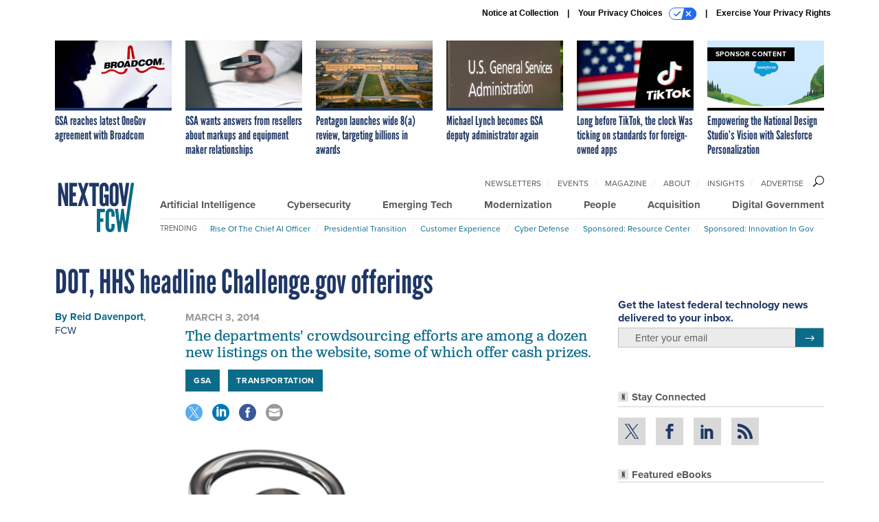

--- FILE ---
content_type: text/html; charset=utf-8
request_url: https://www.google.com/recaptcha/api2/anchor?ar=1&k=6LdOl7YqAAAAABKtsfQAMJd68i9_0s1IP1QM3v7N&co=aHR0cHM6Ly93d3cubmV4dGdvdi5jb206NDQz&hl=en&v=PoyoqOPhxBO7pBk68S4YbpHZ&size=normal&anchor-ms=20000&execute-ms=30000&cb=abrftwlipp2g
body_size: 50302
content:
<!DOCTYPE HTML><html dir="ltr" lang="en"><head><meta http-equiv="Content-Type" content="text/html; charset=UTF-8">
<meta http-equiv="X-UA-Compatible" content="IE=edge">
<title>reCAPTCHA</title>
<style type="text/css">
/* cyrillic-ext */
@font-face {
  font-family: 'Roboto';
  font-style: normal;
  font-weight: 400;
  font-stretch: 100%;
  src: url(//fonts.gstatic.com/s/roboto/v48/KFO7CnqEu92Fr1ME7kSn66aGLdTylUAMa3GUBHMdazTgWw.woff2) format('woff2');
  unicode-range: U+0460-052F, U+1C80-1C8A, U+20B4, U+2DE0-2DFF, U+A640-A69F, U+FE2E-FE2F;
}
/* cyrillic */
@font-face {
  font-family: 'Roboto';
  font-style: normal;
  font-weight: 400;
  font-stretch: 100%;
  src: url(//fonts.gstatic.com/s/roboto/v48/KFO7CnqEu92Fr1ME7kSn66aGLdTylUAMa3iUBHMdazTgWw.woff2) format('woff2');
  unicode-range: U+0301, U+0400-045F, U+0490-0491, U+04B0-04B1, U+2116;
}
/* greek-ext */
@font-face {
  font-family: 'Roboto';
  font-style: normal;
  font-weight: 400;
  font-stretch: 100%;
  src: url(//fonts.gstatic.com/s/roboto/v48/KFO7CnqEu92Fr1ME7kSn66aGLdTylUAMa3CUBHMdazTgWw.woff2) format('woff2');
  unicode-range: U+1F00-1FFF;
}
/* greek */
@font-face {
  font-family: 'Roboto';
  font-style: normal;
  font-weight: 400;
  font-stretch: 100%;
  src: url(//fonts.gstatic.com/s/roboto/v48/KFO7CnqEu92Fr1ME7kSn66aGLdTylUAMa3-UBHMdazTgWw.woff2) format('woff2');
  unicode-range: U+0370-0377, U+037A-037F, U+0384-038A, U+038C, U+038E-03A1, U+03A3-03FF;
}
/* math */
@font-face {
  font-family: 'Roboto';
  font-style: normal;
  font-weight: 400;
  font-stretch: 100%;
  src: url(//fonts.gstatic.com/s/roboto/v48/KFO7CnqEu92Fr1ME7kSn66aGLdTylUAMawCUBHMdazTgWw.woff2) format('woff2');
  unicode-range: U+0302-0303, U+0305, U+0307-0308, U+0310, U+0312, U+0315, U+031A, U+0326-0327, U+032C, U+032F-0330, U+0332-0333, U+0338, U+033A, U+0346, U+034D, U+0391-03A1, U+03A3-03A9, U+03B1-03C9, U+03D1, U+03D5-03D6, U+03F0-03F1, U+03F4-03F5, U+2016-2017, U+2034-2038, U+203C, U+2040, U+2043, U+2047, U+2050, U+2057, U+205F, U+2070-2071, U+2074-208E, U+2090-209C, U+20D0-20DC, U+20E1, U+20E5-20EF, U+2100-2112, U+2114-2115, U+2117-2121, U+2123-214F, U+2190, U+2192, U+2194-21AE, U+21B0-21E5, U+21F1-21F2, U+21F4-2211, U+2213-2214, U+2216-22FF, U+2308-230B, U+2310, U+2319, U+231C-2321, U+2336-237A, U+237C, U+2395, U+239B-23B7, U+23D0, U+23DC-23E1, U+2474-2475, U+25AF, U+25B3, U+25B7, U+25BD, U+25C1, U+25CA, U+25CC, U+25FB, U+266D-266F, U+27C0-27FF, U+2900-2AFF, U+2B0E-2B11, U+2B30-2B4C, U+2BFE, U+3030, U+FF5B, U+FF5D, U+1D400-1D7FF, U+1EE00-1EEFF;
}
/* symbols */
@font-face {
  font-family: 'Roboto';
  font-style: normal;
  font-weight: 400;
  font-stretch: 100%;
  src: url(//fonts.gstatic.com/s/roboto/v48/KFO7CnqEu92Fr1ME7kSn66aGLdTylUAMaxKUBHMdazTgWw.woff2) format('woff2');
  unicode-range: U+0001-000C, U+000E-001F, U+007F-009F, U+20DD-20E0, U+20E2-20E4, U+2150-218F, U+2190, U+2192, U+2194-2199, U+21AF, U+21E6-21F0, U+21F3, U+2218-2219, U+2299, U+22C4-22C6, U+2300-243F, U+2440-244A, U+2460-24FF, U+25A0-27BF, U+2800-28FF, U+2921-2922, U+2981, U+29BF, U+29EB, U+2B00-2BFF, U+4DC0-4DFF, U+FFF9-FFFB, U+10140-1018E, U+10190-1019C, U+101A0, U+101D0-101FD, U+102E0-102FB, U+10E60-10E7E, U+1D2C0-1D2D3, U+1D2E0-1D37F, U+1F000-1F0FF, U+1F100-1F1AD, U+1F1E6-1F1FF, U+1F30D-1F30F, U+1F315, U+1F31C, U+1F31E, U+1F320-1F32C, U+1F336, U+1F378, U+1F37D, U+1F382, U+1F393-1F39F, U+1F3A7-1F3A8, U+1F3AC-1F3AF, U+1F3C2, U+1F3C4-1F3C6, U+1F3CA-1F3CE, U+1F3D4-1F3E0, U+1F3ED, U+1F3F1-1F3F3, U+1F3F5-1F3F7, U+1F408, U+1F415, U+1F41F, U+1F426, U+1F43F, U+1F441-1F442, U+1F444, U+1F446-1F449, U+1F44C-1F44E, U+1F453, U+1F46A, U+1F47D, U+1F4A3, U+1F4B0, U+1F4B3, U+1F4B9, U+1F4BB, U+1F4BF, U+1F4C8-1F4CB, U+1F4D6, U+1F4DA, U+1F4DF, U+1F4E3-1F4E6, U+1F4EA-1F4ED, U+1F4F7, U+1F4F9-1F4FB, U+1F4FD-1F4FE, U+1F503, U+1F507-1F50B, U+1F50D, U+1F512-1F513, U+1F53E-1F54A, U+1F54F-1F5FA, U+1F610, U+1F650-1F67F, U+1F687, U+1F68D, U+1F691, U+1F694, U+1F698, U+1F6AD, U+1F6B2, U+1F6B9-1F6BA, U+1F6BC, U+1F6C6-1F6CF, U+1F6D3-1F6D7, U+1F6E0-1F6EA, U+1F6F0-1F6F3, U+1F6F7-1F6FC, U+1F700-1F7FF, U+1F800-1F80B, U+1F810-1F847, U+1F850-1F859, U+1F860-1F887, U+1F890-1F8AD, U+1F8B0-1F8BB, U+1F8C0-1F8C1, U+1F900-1F90B, U+1F93B, U+1F946, U+1F984, U+1F996, U+1F9E9, U+1FA00-1FA6F, U+1FA70-1FA7C, U+1FA80-1FA89, U+1FA8F-1FAC6, U+1FACE-1FADC, U+1FADF-1FAE9, U+1FAF0-1FAF8, U+1FB00-1FBFF;
}
/* vietnamese */
@font-face {
  font-family: 'Roboto';
  font-style: normal;
  font-weight: 400;
  font-stretch: 100%;
  src: url(//fonts.gstatic.com/s/roboto/v48/KFO7CnqEu92Fr1ME7kSn66aGLdTylUAMa3OUBHMdazTgWw.woff2) format('woff2');
  unicode-range: U+0102-0103, U+0110-0111, U+0128-0129, U+0168-0169, U+01A0-01A1, U+01AF-01B0, U+0300-0301, U+0303-0304, U+0308-0309, U+0323, U+0329, U+1EA0-1EF9, U+20AB;
}
/* latin-ext */
@font-face {
  font-family: 'Roboto';
  font-style: normal;
  font-weight: 400;
  font-stretch: 100%;
  src: url(//fonts.gstatic.com/s/roboto/v48/KFO7CnqEu92Fr1ME7kSn66aGLdTylUAMa3KUBHMdazTgWw.woff2) format('woff2');
  unicode-range: U+0100-02BA, U+02BD-02C5, U+02C7-02CC, U+02CE-02D7, U+02DD-02FF, U+0304, U+0308, U+0329, U+1D00-1DBF, U+1E00-1E9F, U+1EF2-1EFF, U+2020, U+20A0-20AB, U+20AD-20C0, U+2113, U+2C60-2C7F, U+A720-A7FF;
}
/* latin */
@font-face {
  font-family: 'Roboto';
  font-style: normal;
  font-weight: 400;
  font-stretch: 100%;
  src: url(//fonts.gstatic.com/s/roboto/v48/KFO7CnqEu92Fr1ME7kSn66aGLdTylUAMa3yUBHMdazQ.woff2) format('woff2');
  unicode-range: U+0000-00FF, U+0131, U+0152-0153, U+02BB-02BC, U+02C6, U+02DA, U+02DC, U+0304, U+0308, U+0329, U+2000-206F, U+20AC, U+2122, U+2191, U+2193, U+2212, U+2215, U+FEFF, U+FFFD;
}
/* cyrillic-ext */
@font-face {
  font-family: 'Roboto';
  font-style: normal;
  font-weight: 500;
  font-stretch: 100%;
  src: url(//fonts.gstatic.com/s/roboto/v48/KFO7CnqEu92Fr1ME7kSn66aGLdTylUAMa3GUBHMdazTgWw.woff2) format('woff2');
  unicode-range: U+0460-052F, U+1C80-1C8A, U+20B4, U+2DE0-2DFF, U+A640-A69F, U+FE2E-FE2F;
}
/* cyrillic */
@font-face {
  font-family: 'Roboto';
  font-style: normal;
  font-weight: 500;
  font-stretch: 100%;
  src: url(//fonts.gstatic.com/s/roboto/v48/KFO7CnqEu92Fr1ME7kSn66aGLdTylUAMa3iUBHMdazTgWw.woff2) format('woff2');
  unicode-range: U+0301, U+0400-045F, U+0490-0491, U+04B0-04B1, U+2116;
}
/* greek-ext */
@font-face {
  font-family: 'Roboto';
  font-style: normal;
  font-weight: 500;
  font-stretch: 100%;
  src: url(//fonts.gstatic.com/s/roboto/v48/KFO7CnqEu92Fr1ME7kSn66aGLdTylUAMa3CUBHMdazTgWw.woff2) format('woff2');
  unicode-range: U+1F00-1FFF;
}
/* greek */
@font-face {
  font-family: 'Roboto';
  font-style: normal;
  font-weight: 500;
  font-stretch: 100%;
  src: url(//fonts.gstatic.com/s/roboto/v48/KFO7CnqEu92Fr1ME7kSn66aGLdTylUAMa3-UBHMdazTgWw.woff2) format('woff2');
  unicode-range: U+0370-0377, U+037A-037F, U+0384-038A, U+038C, U+038E-03A1, U+03A3-03FF;
}
/* math */
@font-face {
  font-family: 'Roboto';
  font-style: normal;
  font-weight: 500;
  font-stretch: 100%;
  src: url(//fonts.gstatic.com/s/roboto/v48/KFO7CnqEu92Fr1ME7kSn66aGLdTylUAMawCUBHMdazTgWw.woff2) format('woff2');
  unicode-range: U+0302-0303, U+0305, U+0307-0308, U+0310, U+0312, U+0315, U+031A, U+0326-0327, U+032C, U+032F-0330, U+0332-0333, U+0338, U+033A, U+0346, U+034D, U+0391-03A1, U+03A3-03A9, U+03B1-03C9, U+03D1, U+03D5-03D6, U+03F0-03F1, U+03F4-03F5, U+2016-2017, U+2034-2038, U+203C, U+2040, U+2043, U+2047, U+2050, U+2057, U+205F, U+2070-2071, U+2074-208E, U+2090-209C, U+20D0-20DC, U+20E1, U+20E5-20EF, U+2100-2112, U+2114-2115, U+2117-2121, U+2123-214F, U+2190, U+2192, U+2194-21AE, U+21B0-21E5, U+21F1-21F2, U+21F4-2211, U+2213-2214, U+2216-22FF, U+2308-230B, U+2310, U+2319, U+231C-2321, U+2336-237A, U+237C, U+2395, U+239B-23B7, U+23D0, U+23DC-23E1, U+2474-2475, U+25AF, U+25B3, U+25B7, U+25BD, U+25C1, U+25CA, U+25CC, U+25FB, U+266D-266F, U+27C0-27FF, U+2900-2AFF, U+2B0E-2B11, U+2B30-2B4C, U+2BFE, U+3030, U+FF5B, U+FF5D, U+1D400-1D7FF, U+1EE00-1EEFF;
}
/* symbols */
@font-face {
  font-family: 'Roboto';
  font-style: normal;
  font-weight: 500;
  font-stretch: 100%;
  src: url(//fonts.gstatic.com/s/roboto/v48/KFO7CnqEu92Fr1ME7kSn66aGLdTylUAMaxKUBHMdazTgWw.woff2) format('woff2');
  unicode-range: U+0001-000C, U+000E-001F, U+007F-009F, U+20DD-20E0, U+20E2-20E4, U+2150-218F, U+2190, U+2192, U+2194-2199, U+21AF, U+21E6-21F0, U+21F3, U+2218-2219, U+2299, U+22C4-22C6, U+2300-243F, U+2440-244A, U+2460-24FF, U+25A0-27BF, U+2800-28FF, U+2921-2922, U+2981, U+29BF, U+29EB, U+2B00-2BFF, U+4DC0-4DFF, U+FFF9-FFFB, U+10140-1018E, U+10190-1019C, U+101A0, U+101D0-101FD, U+102E0-102FB, U+10E60-10E7E, U+1D2C0-1D2D3, U+1D2E0-1D37F, U+1F000-1F0FF, U+1F100-1F1AD, U+1F1E6-1F1FF, U+1F30D-1F30F, U+1F315, U+1F31C, U+1F31E, U+1F320-1F32C, U+1F336, U+1F378, U+1F37D, U+1F382, U+1F393-1F39F, U+1F3A7-1F3A8, U+1F3AC-1F3AF, U+1F3C2, U+1F3C4-1F3C6, U+1F3CA-1F3CE, U+1F3D4-1F3E0, U+1F3ED, U+1F3F1-1F3F3, U+1F3F5-1F3F7, U+1F408, U+1F415, U+1F41F, U+1F426, U+1F43F, U+1F441-1F442, U+1F444, U+1F446-1F449, U+1F44C-1F44E, U+1F453, U+1F46A, U+1F47D, U+1F4A3, U+1F4B0, U+1F4B3, U+1F4B9, U+1F4BB, U+1F4BF, U+1F4C8-1F4CB, U+1F4D6, U+1F4DA, U+1F4DF, U+1F4E3-1F4E6, U+1F4EA-1F4ED, U+1F4F7, U+1F4F9-1F4FB, U+1F4FD-1F4FE, U+1F503, U+1F507-1F50B, U+1F50D, U+1F512-1F513, U+1F53E-1F54A, U+1F54F-1F5FA, U+1F610, U+1F650-1F67F, U+1F687, U+1F68D, U+1F691, U+1F694, U+1F698, U+1F6AD, U+1F6B2, U+1F6B9-1F6BA, U+1F6BC, U+1F6C6-1F6CF, U+1F6D3-1F6D7, U+1F6E0-1F6EA, U+1F6F0-1F6F3, U+1F6F7-1F6FC, U+1F700-1F7FF, U+1F800-1F80B, U+1F810-1F847, U+1F850-1F859, U+1F860-1F887, U+1F890-1F8AD, U+1F8B0-1F8BB, U+1F8C0-1F8C1, U+1F900-1F90B, U+1F93B, U+1F946, U+1F984, U+1F996, U+1F9E9, U+1FA00-1FA6F, U+1FA70-1FA7C, U+1FA80-1FA89, U+1FA8F-1FAC6, U+1FACE-1FADC, U+1FADF-1FAE9, U+1FAF0-1FAF8, U+1FB00-1FBFF;
}
/* vietnamese */
@font-face {
  font-family: 'Roboto';
  font-style: normal;
  font-weight: 500;
  font-stretch: 100%;
  src: url(//fonts.gstatic.com/s/roboto/v48/KFO7CnqEu92Fr1ME7kSn66aGLdTylUAMa3OUBHMdazTgWw.woff2) format('woff2');
  unicode-range: U+0102-0103, U+0110-0111, U+0128-0129, U+0168-0169, U+01A0-01A1, U+01AF-01B0, U+0300-0301, U+0303-0304, U+0308-0309, U+0323, U+0329, U+1EA0-1EF9, U+20AB;
}
/* latin-ext */
@font-face {
  font-family: 'Roboto';
  font-style: normal;
  font-weight: 500;
  font-stretch: 100%;
  src: url(//fonts.gstatic.com/s/roboto/v48/KFO7CnqEu92Fr1ME7kSn66aGLdTylUAMa3KUBHMdazTgWw.woff2) format('woff2');
  unicode-range: U+0100-02BA, U+02BD-02C5, U+02C7-02CC, U+02CE-02D7, U+02DD-02FF, U+0304, U+0308, U+0329, U+1D00-1DBF, U+1E00-1E9F, U+1EF2-1EFF, U+2020, U+20A0-20AB, U+20AD-20C0, U+2113, U+2C60-2C7F, U+A720-A7FF;
}
/* latin */
@font-face {
  font-family: 'Roboto';
  font-style: normal;
  font-weight: 500;
  font-stretch: 100%;
  src: url(//fonts.gstatic.com/s/roboto/v48/KFO7CnqEu92Fr1ME7kSn66aGLdTylUAMa3yUBHMdazQ.woff2) format('woff2');
  unicode-range: U+0000-00FF, U+0131, U+0152-0153, U+02BB-02BC, U+02C6, U+02DA, U+02DC, U+0304, U+0308, U+0329, U+2000-206F, U+20AC, U+2122, U+2191, U+2193, U+2212, U+2215, U+FEFF, U+FFFD;
}
/* cyrillic-ext */
@font-face {
  font-family: 'Roboto';
  font-style: normal;
  font-weight: 900;
  font-stretch: 100%;
  src: url(//fonts.gstatic.com/s/roboto/v48/KFO7CnqEu92Fr1ME7kSn66aGLdTylUAMa3GUBHMdazTgWw.woff2) format('woff2');
  unicode-range: U+0460-052F, U+1C80-1C8A, U+20B4, U+2DE0-2DFF, U+A640-A69F, U+FE2E-FE2F;
}
/* cyrillic */
@font-face {
  font-family: 'Roboto';
  font-style: normal;
  font-weight: 900;
  font-stretch: 100%;
  src: url(//fonts.gstatic.com/s/roboto/v48/KFO7CnqEu92Fr1ME7kSn66aGLdTylUAMa3iUBHMdazTgWw.woff2) format('woff2');
  unicode-range: U+0301, U+0400-045F, U+0490-0491, U+04B0-04B1, U+2116;
}
/* greek-ext */
@font-face {
  font-family: 'Roboto';
  font-style: normal;
  font-weight: 900;
  font-stretch: 100%;
  src: url(//fonts.gstatic.com/s/roboto/v48/KFO7CnqEu92Fr1ME7kSn66aGLdTylUAMa3CUBHMdazTgWw.woff2) format('woff2');
  unicode-range: U+1F00-1FFF;
}
/* greek */
@font-face {
  font-family: 'Roboto';
  font-style: normal;
  font-weight: 900;
  font-stretch: 100%;
  src: url(//fonts.gstatic.com/s/roboto/v48/KFO7CnqEu92Fr1ME7kSn66aGLdTylUAMa3-UBHMdazTgWw.woff2) format('woff2');
  unicode-range: U+0370-0377, U+037A-037F, U+0384-038A, U+038C, U+038E-03A1, U+03A3-03FF;
}
/* math */
@font-face {
  font-family: 'Roboto';
  font-style: normal;
  font-weight: 900;
  font-stretch: 100%;
  src: url(//fonts.gstatic.com/s/roboto/v48/KFO7CnqEu92Fr1ME7kSn66aGLdTylUAMawCUBHMdazTgWw.woff2) format('woff2');
  unicode-range: U+0302-0303, U+0305, U+0307-0308, U+0310, U+0312, U+0315, U+031A, U+0326-0327, U+032C, U+032F-0330, U+0332-0333, U+0338, U+033A, U+0346, U+034D, U+0391-03A1, U+03A3-03A9, U+03B1-03C9, U+03D1, U+03D5-03D6, U+03F0-03F1, U+03F4-03F5, U+2016-2017, U+2034-2038, U+203C, U+2040, U+2043, U+2047, U+2050, U+2057, U+205F, U+2070-2071, U+2074-208E, U+2090-209C, U+20D0-20DC, U+20E1, U+20E5-20EF, U+2100-2112, U+2114-2115, U+2117-2121, U+2123-214F, U+2190, U+2192, U+2194-21AE, U+21B0-21E5, U+21F1-21F2, U+21F4-2211, U+2213-2214, U+2216-22FF, U+2308-230B, U+2310, U+2319, U+231C-2321, U+2336-237A, U+237C, U+2395, U+239B-23B7, U+23D0, U+23DC-23E1, U+2474-2475, U+25AF, U+25B3, U+25B7, U+25BD, U+25C1, U+25CA, U+25CC, U+25FB, U+266D-266F, U+27C0-27FF, U+2900-2AFF, U+2B0E-2B11, U+2B30-2B4C, U+2BFE, U+3030, U+FF5B, U+FF5D, U+1D400-1D7FF, U+1EE00-1EEFF;
}
/* symbols */
@font-face {
  font-family: 'Roboto';
  font-style: normal;
  font-weight: 900;
  font-stretch: 100%;
  src: url(//fonts.gstatic.com/s/roboto/v48/KFO7CnqEu92Fr1ME7kSn66aGLdTylUAMaxKUBHMdazTgWw.woff2) format('woff2');
  unicode-range: U+0001-000C, U+000E-001F, U+007F-009F, U+20DD-20E0, U+20E2-20E4, U+2150-218F, U+2190, U+2192, U+2194-2199, U+21AF, U+21E6-21F0, U+21F3, U+2218-2219, U+2299, U+22C4-22C6, U+2300-243F, U+2440-244A, U+2460-24FF, U+25A0-27BF, U+2800-28FF, U+2921-2922, U+2981, U+29BF, U+29EB, U+2B00-2BFF, U+4DC0-4DFF, U+FFF9-FFFB, U+10140-1018E, U+10190-1019C, U+101A0, U+101D0-101FD, U+102E0-102FB, U+10E60-10E7E, U+1D2C0-1D2D3, U+1D2E0-1D37F, U+1F000-1F0FF, U+1F100-1F1AD, U+1F1E6-1F1FF, U+1F30D-1F30F, U+1F315, U+1F31C, U+1F31E, U+1F320-1F32C, U+1F336, U+1F378, U+1F37D, U+1F382, U+1F393-1F39F, U+1F3A7-1F3A8, U+1F3AC-1F3AF, U+1F3C2, U+1F3C4-1F3C6, U+1F3CA-1F3CE, U+1F3D4-1F3E0, U+1F3ED, U+1F3F1-1F3F3, U+1F3F5-1F3F7, U+1F408, U+1F415, U+1F41F, U+1F426, U+1F43F, U+1F441-1F442, U+1F444, U+1F446-1F449, U+1F44C-1F44E, U+1F453, U+1F46A, U+1F47D, U+1F4A3, U+1F4B0, U+1F4B3, U+1F4B9, U+1F4BB, U+1F4BF, U+1F4C8-1F4CB, U+1F4D6, U+1F4DA, U+1F4DF, U+1F4E3-1F4E6, U+1F4EA-1F4ED, U+1F4F7, U+1F4F9-1F4FB, U+1F4FD-1F4FE, U+1F503, U+1F507-1F50B, U+1F50D, U+1F512-1F513, U+1F53E-1F54A, U+1F54F-1F5FA, U+1F610, U+1F650-1F67F, U+1F687, U+1F68D, U+1F691, U+1F694, U+1F698, U+1F6AD, U+1F6B2, U+1F6B9-1F6BA, U+1F6BC, U+1F6C6-1F6CF, U+1F6D3-1F6D7, U+1F6E0-1F6EA, U+1F6F0-1F6F3, U+1F6F7-1F6FC, U+1F700-1F7FF, U+1F800-1F80B, U+1F810-1F847, U+1F850-1F859, U+1F860-1F887, U+1F890-1F8AD, U+1F8B0-1F8BB, U+1F8C0-1F8C1, U+1F900-1F90B, U+1F93B, U+1F946, U+1F984, U+1F996, U+1F9E9, U+1FA00-1FA6F, U+1FA70-1FA7C, U+1FA80-1FA89, U+1FA8F-1FAC6, U+1FACE-1FADC, U+1FADF-1FAE9, U+1FAF0-1FAF8, U+1FB00-1FBFF;
}
/* vietnamese */
@font-face {
  font-family: 'Roboto';
  font-style: normal;
  font-weight: 900;
  font-stretch: 100%;
  src: url(//fonts.gstatic.com/s/roboto/v48/KFO7CnqEu92Fr1ME7kSn66aGLdTylUAMa3OUBHMdazTgWw.woff2) format('woff2');
  unicode-range: U+0102-0103, U+0110-0111, U+0128-0129, U+0168-0169, U+01A0-01A1, U+01AF-01B0, U+0300-0301, U+0303-0304, U+0308-0309, U+0323, U+0329, U+1EA0-1EF9, U+20AB;
}
/* latin-ext */
@font-face {
  font-family: 'Roboto';
  font-style: normal;
  font-weight: 900;
  font-stretch: 100%;
  src: url(//fonts.gstatic.com/s/roboto/v48/KFO7CnqEu92Fr1ME7kSn66aGLdTylUAMa3KUBHMdazTgWw.woff2) format('woff2');
  unicode-range: U+0100-02BA, U+02BD-02C5, U+02C7-02CC, U+02CE-02D7, U+02DD-02FF, U+0304, U+0308, U+0329, U+1D00-1DBF, U+1E00-1E9F, U+1EF2-1EFF, U+2020, U+20A0-20AB, U+20AD-20C0, U+2113, U+2C60-2C7F, U+A720-A7FF;
}
/* latin */
@font-face {
  font-family: 'Roboto';
  font-style: normal;
  font-weight: 900;
  font-stretch: 100%;
  src: url(//fonts.gstatic.com/s/roboto/v48/KFO7CnqEu92Fr1ME7kSn66aGLdTylUAMa3yUBHMdazQ.woff2) format('woff2');
  unicode-range: U+0000-00FF, U+0131, U+0152-0153, U+02BB-02BC, U+02C6, U+02DA, U+02DC, U+0304, U+0308, U+0329, U+2000-206F, U+20AC, U+2122, U+2191, U+2193, U+2212, U+2215, U+FEFF, U+FFFD;
}

</style>
<link rel="stylesheet" type="text/css" href="https://www.gstatic.com/recaptcha/releases/PoyoqOPhxBO7pBk68S4YbpHZ/styles__ltr.css">
<script nonce="4jyckDJ9UCnU-Dqdxm841Q" type="text/javascript">window['__recaptcha_api'] = 'https://www.google.com/recaptcha/api2/';</script>
<script type="text/javascript" src="https://www.gstatic.com/recaptcha/releases/PoyoqOPhxBO7pBk68S4YbpHZ/recaptcha__en.js" nonce="4jyckDJ9UCnU-Dqdxm841Q">
      
    </script></head>
<body><div id="rc-anchor-alert" class="rc-anchor-alert"></div>
<input type="hidden" id="recaptcha-token" value="[base64]">
<script type="text/javascript" nonce="4jyckDJ9UCnU-Dqdxm841Q">
      recaptcha.anchor.Main.init("[\x22ainput\x22,[\x22bgdata\x22,\x22\x22,\[base64]/[base64]/[base64]/[base64]/[base64]/UltsKytdPUU6KEU8MjA0OD9SW2wrK109RT4+NnwxOTI6KChFJjY0NTEyKT09NTUyOTYmJk0rMTxjLmxlbmd0aCYmKGMuY2hhckNvZGVBdChNKzEpJjY0NTEyKT09NTYzMjA/[base64]/[base64]/[base64]/[base64]/[base64]/[base64]/[base64]\x22,\[base64]\\u003d\x22,\[base64]/wq9Mw4JBKgkuw6/Dl8KUUjPDhAIuwq/[base64]/[base64]/wpzCs8OCw6vDljHDnMOYw6bCnnYSOgHCicOCw7d9YsOrw6x6w4fCoSR+w5FNQ2hxKMOLwolVwpDCt8Kvw4R+f8KtDcOLecKSLGxPw7Qzw5/CnMOMw5/CsU7Cl3h4aFEcw5rCnRc9w79bAcKvwrB+R8OWKRdnTEAlX8KEwrrChC4xOMKZwqh9WsOeJsKkwpDDk18sw4/CvsKswrdww50rYcOXwpzCoDDCncKZwrHDlMOOUsKWajfDiSnCkCPDhcKOwo/Cs8Oxw4hiwrs+w4HCrRfCkcOYwpPCqG/DisKjI20Swrwfw69Db8KbwoAMcsKww6LDoTvDkkHDph4Lw4tGwrTDpTjDu8KBQcOkw7DCjsKYw6UKKCLDpyZnwqtowrtPwoJFw4pIecKPGzHDqsO5w6/CicKOE0tIwr98aBZhw6HDvGPCrFMde8O/WnfDn3PDoMK6wrbCrw0lw7bCjcKxw7QCOMK3worDgRLDk1fDhBobwoHDi0HDtl0vK8OEPsK7wo/Di37DnSPDnsOewpg6wrNnMsOOw6oww40PT8K4woAqKsOWWm5TAsKmLMOFTDh9w7A/woPCjsO/wpF0wrLCihvDjFpxaxrCrx7DtsKAw4dEwpnDnGXCoBktwp7DpsK1w7LCtwElwpPDkk7CpcKLE8KDw5/Du8K3wpnDjXcywqx3wrDCjcOzBcK1wpjChRYKJzZtVsK1wqtmUSo+wodHacKVw5nCocODLz3DpcKQc8K8ZcK2IVMgwqLCocKaZXfCrsK7cm/CvMKKbsKiwrwUUGrCr8KPwrDDv8OmA8KJw68Qw7poA1gJIgVXw5DCnMO4dWp1SMOfw7jCoMOAwpg0wq/DjFZxF8Kaw5x8FzvCn8K2w6bDnV3CpQ/[base64]/djRFwrbDtUo1TsOZQzFWw5gtwo3ClWHDph/DkV3DocKqw5EKwqpJwq/[base64]/CuwHDoMKsw7jCpH8OR8Kifn03W8OcY8OIwqLDoMO+wpEMw47CusOPVmXDoWFuwqrDslpPVMKpwpt1woTCuQ3CknJjXgEPw6bDt8OIw7F4wpkPw7PDusKaMQTDjMKQwpYVwpJwFsOxKSbCtcO+wp/ChMOFwr3Dh0wgw7rDpDEvwrBTfD7CocKrCQVEHA4zNcOaYMK4AnZcJcKpw4LDlUNcwpUaMmfDj1Zcw4DDq1rDuMKFMTYqw7LClVtrwqDCuCtLeWXDpB7CjAfCvsOFw7vDl8OJXSPDgT/DrsKbJnEUwojCoGFUw6gPQMKVbcOdYjhSwrlvRMKYNFIVwpwewqPDrsO2AcOuTi/ChybCr1LDo3TDl8Osw5HDgcOUw6J5I8OXfQ17eUBWBwfCi1jCjCDCk37Dt1UeHMKaDcKFwozCrxPDuFrDp8K7XRLDqsKrIsKBwrrDgsK7WsOLOMKEw6g/N2Y9w6nDmSTCvsK3w6bDjBbCtFzCljRWw4nDqMOuwo41J8K+w4/Ct2jDgsO1FF/Dr8OOwro5aQRfCsKMLk1jw6t1ScOUwrXCiMKiBcKuw5DDt8K3wrjDhhx1wqpqwr8Aw5vCisKjQ0zCnnLDuMKMIwU6wrxFwrF5HsKgUz44wrvDvcKbw4UYCVsGX8K2GMKCcMKvdGYmw71Dw7NGaMKmJsK5LcOPWcO8w653w4HCrMKgw63CiE8+IcOXw5cAw6/CrMOjwrA8woRmKVBVc8O9w7E3w5tbWDDDkFbDqMO3FjnDjsOEwp7CqDjDvAJ/UhwwCmvClE/CmsK/YDJNwq/[base64]/C8Kew5PCmcKiRyFdNnHDvMOBIsKZMGsjSjzDuMOdC311b2sawq1hw4kgI8OpwoJaw4fDsyJ6SFnCtsK5w7k5wrUsCCI2w6TCtcKbNsK9dDXDpcO5w6jDmMOxw73DisK0w7rCqyDDusOIw4Znwp/DlMKkK1DDsQZ2dcK/wp/[base64]/w4jChMOHwrccwrAGSxDCg8OGPw0Zwr3DoMKTTDEzYMK+AHrCqHANwoU5M8ODw5UwwrNvJ1RUCgQSw4sQBcK/[base64]/DhDgvGMOuHsKZwqLChsKewobCnkvDl8KbwqFTQcOKwpJ6wqTCpFrCsC/[base64]/[base64]/[base64]/CgA/Ds8K1w7Y5FsOSO8Kxw4MRB8K+w4DCskcmw4vDlgHDoVgeEAcIwrIFX8OnwqLDjn/[base64]/CiMOaWsKbOcKCA1LDmzLDqsKaPA02ZRsrwq88a3N6w7bChBTCgD/DixDCrQVpJ8OnJWxhw6xKwpPCp8Kaw4bDjMKVURgIw6jDrgIPwo8bRjx6bzvCiTzCn3/[base64]/ChSfCjjzCnRLCuMKIwpbCjsKdY8OWw6tiVMOow4Q7wp9QYcOXSTHCmwgOwpDDgMKhwrDDqXXCggvCo1N8bcONdsKYVBbDg8OcwpJtw5g2BBXCvhrDoMO1wr7Ck8Kswp7DjsKlwo7CgG/CkxQ6DjjCliBHw4/Dk8KzJCM2Hi5+w53CkMOlw501X8OUecOmSEoBwpDCqcOwwr7CjMKtb2bCgMK0w6xIw77DqTsUA8KWw4hMGD/DlcORCMKvOFbDmDhDSh5vY8KJPsK1wpweVsOywp/[base64]/ColjDkMKlYMOZw6J9woLCtkfCtjnDpMK/[base64]/[base64]/DrsOywrLDn3lhOQjDqcKKNVnClXtYOGfDkcOFwo7Dp8OBwrzCv3fCssKfLxPCksKXwpIIw4XDvmV1w6M5BsKpXMKGwrzCpMKMYFt5w5fDqAoeWiB5RcK+w5hLccOxwq3CnkjDrx58a8OsNxfCl8Obwr/DhMKXwr3Dh2tUJgYBZQtfHsKkw5RJTGLDuMOaH8KbQyTCkTjCkxHCpcOfw5jCrAfDpcK5wo7DtMOFC8OKPMK1PU7Cs0A2bcK8w77DrcKtwp7Cm8Kow7F1wpB+w57DjcKnY8KrwpHCkWTDu8KHQX/[base64]/[base64]/Dv3sRJBLCosK6wqw1Rm5Nw7XCvARXwqXCtMOyHsKHwpU+woFQwplUwq17wrDDsGnCkHjDoR/CuQTCm1FZNcObBcKrVUfDs3jDgVs5IcK8woPCpMKMw4QbZMOLDcOswqvClsKxdU3DqMO+w6IuwrZIw4fCusOKbU/CqcKHCsO3wpHCrMKSwr4Bw6I8HXXDs8KaYnTClRfCqGs6bEhqJ8Ohw63Ctm1FK0nDh8KGD8O8EsOkOhgAYGoyUw/[base64]/[base64]/w5Zdwp/CiTZDHcODwrAvZj/DnsKAw7TDlMOkwqFww7LCr2c1RcK/w4hvYSTDt8KFXMOWwpzDvMO+UcKTSMKYwqNsbGsow5PDnF07bMOZwozCiA0iesK+wp5gwqM6IBdNw6wtJ2AMwpVqwocxSx1jw4/[base64]/[base64]/CrEpKwptSwo3DvcKWw6Fnw53DscKrOmpzO8KCQcOdFMKswpbCmVjCmwPCnGUxwpfCt1DDuhIdasKhw67Cv8K5w47CvcObwoHCjcOvdcKmwqfDqQ/[base64]/LAbDrcOwCn4rwp/Ck8KpD8KuAljDpyXDtwsGdzzCu8KgTMKJDcOYwo3Dg2jDsjpEw4LDuRfCt8Kfwr0aVsKFw7pIwpRqwrfDhMO1w7rCk8KCBMOqFSkcHsKpA0AfQcKTwq/DixTCt8OWwrnDlMOjLzTCqy4ZA8OnagnDhMOWZcO3aEXClsOQQcOgK8KMwpLDsiU8woEuwpvDvMKlwpljWVnCgcOXw4p1DCxJwoRjH8O+YRPDocONEX59w4jCiGo+DMOZQlXDm8O2w7HCtw7DrVLCssOnwqbCuGcISsK+B0/Ck3bDvMKvw4oywpXDncOZwqovOXTDjgA7wqccOsOibGtfS8Ktwrl6GMOywpfDkMOlHXvCnMKOw6/CuTTDi8K3wpPDt8Onwp8owpZ5UFpkw4rCpk9vLMK5wqfCtcKvWsOOw7jDpcKGwqx0ZXxrTcKlF8K+wqE5KMOEEMO5D8Kyw63DhV/CoFzDr8KcwozCtMKrwo9ZaMORwqDDkmUCLnPCpwchw59zwoN+w5vCoV7Cq8O7w67DvFB3woHCqcOvJX/ClcOXw6F2wp/Cgg5cwohCwqkHw7dPw5HDocO2T8OIw78kw4R7OcKkXMOAXifDmlrDjMOcL8K+SsKJw4t2w6huFMOGw4ApwohUw7c0AsK7w4fCucO+BHgCw6ULwqzDq8O2BsO/wqPCuMK1wp97woHDi8KZw63DtcO5SAYEwphUw4gAIDpFw6FeAsOqOsOXwq55wpF8wp/Cm8KiwoR7DcK6wr7DocKVHkjDkcKvSy1gwoZCBm/CgMOtBsOvw7PCpsKXw5rDont1w6/[base64]/P8OPwrEXWRzCgWHCjsKVccO5HwfDsGEkdyNWwrIIw4fDi8Kfw49kWMOMwpBYw5/Chi5qwpDDtAbDksO/[base64]/Co8KRW8Ksw4YDfXUwwr/Dm8OHdRrDgcKPw4x8w7nDm0A4wqNFc8KBwrzCtcK5BcKcHSzClwU8SFTCiMO4P0LDg1vDtcKVwqLDqMKvw5kfVxvCsm/[base64]/[base64]/[base64]/[base64]/DmFZHwocCfRgYLzkfw50xwqzDmDhtO8OiVwXDpw/CuXPDkMOdRMKRw6RzWx9AwphPRE8VE8O6c0cowpzDjQAzwrRxZ8KPNDEMFcOKw5zDjMOdw4/[base64]/PmF8wq/DgsORw6QDwpc0ZUzDi38CwqbDqsK1wq/DtsKDwoBBNDrCrcKOAy8RwonClcK2WhQeKsKcw43CgxXDjMONQWQcwofChcKpJ8K0fWXCqsOmw4vDvcKUw6rDo2Vdw7lBYxd1w6t3SFUaAn3DrcOJO2fCsmvCn1LDksOnJU/Ch8KCairDnlPDn2VEDMOpwqHDsUDDm097NUTDoEHDm8KowqcBKGMkTMORdMKnwo7DqcOJBgDDrgXDn8OgGcOxwojDjsK7Ym/Di1zDgRxUwozDtcO0BsOSYjdAU33CpcKHZcOkdsK8HSbDssKnCsKibQnDmxnDqsO/PsK2wodlwq3CqsKOw6HCqBFJYjPDszQ/wr/CrMO9TcK9worCsB3Cu8Kqw6nDvcKjOxnCvMKTEm8Fw7sPA2LDoMOBw7rDk8OxN1txw5skw5DCnGJQw40DKkTCjSpCw4HDmGLDrRzDu8KzZCfCrsO9wpzDiMOCw6cke3MRw5EVTMKtN8OhGmbCmMKAwqvDrMOKAcOSw78JU8OCwp/[base64]/DpSpWwo7CrMOKwpFpXA8HKcOtdyXDj0whwrY3w7XCry7CnQjDk8Kmw5Eqwo7DuGvDl8KAw5/CnH3DvMKbd8OEw5QLRVHCtMKrVjYNwrxgw4nCp8Kpw6DCpcOTVMK/[base64]/[base64]/[base64]/CuzPChDzDrkp5Gi4HW33CoAhSMsOrwqnDh0nCqcKHXMOTF8ORw4TDq8KpZ8ONw407wprDniXDosOEVRUkMBU4wpM1BiYww5QBwrV/[base64]/DlwI0w7VVS8OXbMODw7jCnQXCp8K3w6xKbcK0wqXCq8Kwe2I5wqbDkGnCuMKEwo1bwpMXFcK1LcKkAMO/RwM2wohcAsKIw7LCiWbCtEVdwpXClMO9McOsw453dsKtUmEQwrV5wrokQMK9HcK8UsOtdUx6wr3CkMOsHE4+RH0PGWBlaGnClXYDF8O4Y8O0wrrDg8KJYR4yZMOIMRkKb8K/w6TDriVqwo9ydA7Do05wdU/DoMOUw5zDusKUDRbCoGdjPBTCpmPDgcKheGzDmGwBwoHDnsKiw7LDm2TDhGsEwpjCrsObwpFmw53CosOtV8O8IsK5w57CucOBHx8hLmXCqsOcA8ONwpARD8KBPlHDlsOGG8KuDUjDlm/[base64]/wq53PFbChRfCmCPDhFzDqzXDu2Q5w7TCqBPDncOzw7fCsgTCg8O5YgZQwqFfw54+wp/DusOfD3NMwrouwqR2V8KPfcOVQsO2D2JtDcK8PxjCiMOkBsKaLxlfwpDCn8OowoHDhcO/BWEowoUUDBXCs0LDp8OdJcKMwoLDoynDp8Opw6NUw783wpoVwolAw5TDkQFHw5NJSyZEw4XDssKKw6fDpsKRw5rDocKpw7Y1bEoHTcKlw58WRklZBiZFakfDsMKmw5YXEsK7wpwrT8KqBFHCjw7DncKTwpfDgUc/w4HCtSt2OsKLworDgnEmRsOKXFnCqcKKw6vDucOkPsOpdcKcwqnCtQvCtzw5K27DmcKYM8OzwoTCrnbClMKgw7JswrXChmLCrhLCssOhTcKGw64yVcKRw5jDtsO/wpFvwoLDrUzCqCI/RDMfPlU5S8OlWHzCtSDDhMOSwozCnMOuw7kHw6/CtxBIwqhawp7DoMKBdVETHcKhPsO4Z8ORwrHDu8Orw4nCs13DoiN1AMOyJMK0d8OaEMK1w6/[base64]/CuSDCh8OGwr4Hw4xfwpMHwp7CgsKzwqfCizRlw4p+US7DtMKRwrsxeyQGfTh8S2TDo8K8UyBAKARTUsOmA8OXAMKxa0zCqsOBCVPDk8KxGsOAw4jDkBwqKmIPw7shbcO5w6/CkDNqUcKibg/[base64]/wrpKKV9ewoUcC2fCgDPDtMOiXwc1wpfDrDQkYXkkaUAaax/DqzNNw5Aow5JlDsKHwpJYTsOBGMKNwox+wpQHYBMiw4zDrV8kw6FBAsKHw7k/[base64]/[base64]/[base64]/DksOhAcK7wqwqwq7CrMOBwq/[base64]/[base64]/CtlHCmsKhXcO4w4sEAsKmFcO5w4TCnlFdTTcpKsKswq4nwpdSw61Mw7jDpUDCnsKow7dxwo3DmkZPw48SdMKVHEvCnsOuw73DjyXChcK6wqrCplx9wrpXw4o2wqFYw7UhAMOYBFvDnHvCucOiDFTCm8KVwqHCisOYG15Sw5XDlTJNQw/DuVnDoHElwq16wqjDssOwBgRgwrUjW8KlAj7DrHBDV8K7worDjTHDtMKHwpcLUizCqEVxKnXCsW8Tw4HCgEpRw5XCjsKbbk/CnsOiw5nDuCNfJ1U4w4t1JWXCkmYkw5fDkcK5wrbDpizChsO/MnDCpVjCvFdNTVs4wrYUHMO4d8K2wpTDgjXDsjDDmHVUKUg2wqF9JsOswoszw64KTUtwDMORe0DCosOBR0QjworDg0fCj07DjWzCsEV/XkMCw7lMw4LDhX7Ch0TDlMOlwrE+wpjCh1wIFQtgwq3CiFEuEhJEEGTCksOqw7U/wp09w6E+PMKILsKdw60BwqwVWH/DncOaw5tpw5jChB0dwp0bbsKWw5zDv8KmacO/FFfDr8Kvw7LDiCV9eXUzwpwBLsKTAsKSYkLCscONw67Ci8OfIMO2MEcHGkllwq7CtScYw4bDo0fDgwIcwqnCqsOlw6HDuTTDicKDJE8bFMKrw73DmV5Ww7/DtcOUwovDq8KCLWzCv2ZXdhZoMFHDmS/ClnjDnH04wqo0w4PDj8OiAmkJw5PDmcO/w7kiQ3nDnsK3FMOGEcOpA8KbwqdmFGEjw4liw4HDrW3DhcK/XMKkw6HDmMKSw5rClyBhcGJfw4VZL8K1w441AAnDuQLCiMOzw4XCpsKaw7zCnsK9FGjDr8K5w6LCv1zCvMOhP3zCp8OAwoXDlFfCsz4LwogBw6rDosOSBFRPMV/[base64]/[base64]/[base64]/[base64]/w7UHwrcAw7wVwo5AwpHCtSTDgHJUOx9leivDvcOnEcKRRlnCosO0w60xM1owU8O9w4g/H0Jsw6A2FMO0wps7BFDCiG3CucKOwphPS8KEEcOMwrvCqMKewoUYDsKde8K2YMK+w5tHUsO8NywMNcKOEzzDh8O8w6t3H8ODFCLDu8Klw4LDt8OJwpV6ZmZUIjokwo/[base64]/DtSE5w58oAcO3AcO2wph/[base64]/w4/[base64]/wqTCoR3DisKuwpDDkcOLw5nCmcO/w4EyRwhHODHDh24mw6w9wpBGE2pQJw/Dm8OVw5bCm3LCvsOwKCzCmxvCu8K1LMKIL17CpMOvNcKqwqR3PVl6OsK/[base64]/DrGLDnMKHwos9eiDClcK4JQDDhcKdcXTCihXCsQxoVcKBw4/DosK3wqVeMMKCfcKGwoo3w5DCmGdHTcOyUcOFagQrw6fDgytEwpcXVcKEGMOSMlXDqGoWFsOWwo3Cri3CncOnaMO4RWsWLXhpw61QDC7Dr34Sw5jCmD/CuH1ySAjChjbCmcOfwoIQwobDmcKaJcKVTRhaAsOrwowpaHfDhcK5ZMKEwo/Cn1JuG8OKwq85WcKrwqZFeAUuwoR1w5fCs1NZdsK3w7TCq8OWdcKdw49ww5tPwosmwqNldilVwpDCrsO9CC/CmytZXcO3CMKsAMOiw4hSE1jDpcObw4nCo8Khw7rCiCvCsy3DnyzDu3fCgEbCh8OLw5fDlmTCgXpIYMKMwqTCnSHCqUvDmRwjw4gzwp/DvcKyw63DjCMKfcKww6/DucKBVMOXwq/[base64]/wpxkwp19JU/DlcKiWjPDpMOuw7XCgsKARihiUMKdwq/DjD1fTRViwosaXDDDjnHDnwVzaMK5w45Yw7rDu1HDkULDpCDDl0zDjxnDtcKiR8KyRCEaw60WGDQ7w7orw6MvLsKPNRcYbEEgOTQWw67CgGTDlx/CusOSw6R/wogmw7bDtMKxw4l0ecOiwqrDjcOxKjfCq3nDp8K5wp4zwr0Aw4FtG2XCt3Zow6QeegLCssO3BMOnWX/CrFkyP8Oxwrw1cT9cHMOew47CuCUqwpDDscKWw73DusOhJRhwR8Kaw77CosOzXn3CpcOBw6PChjXCj8OqwrrCpMKHwrFFFyjCosOFAsO0CGHCvMK5w4DDlRQOwrfClFknwo/DtV0zwoXCvsKgw7J3w6A+woPDiMKBGMOQwp3DsiJGw5o2wpdSw4jDscK5w7VKwrF1KsOYZxLDhEXCocODw5EfwrsGw4lnwokIeRkGFsK7CcOYwoAXNW/DjwXDmcOSV2UDHcK2Gmglw44rw5rCisOiw63Co8K7KMKuesOOc13DhMKmdsKLw7zCmcO/[base64]/wpjCu2YnGMOhUMOSJsOEXXzCoH7DvXh6wqHDuE/CrV4uHWnDkcK3K8OkezHDhEl4LsK9wrNsKhvCmXZTw7Juw7HCgcOPwr9Sb0fChTLCjSUlw4fDqXcIw6fDgHdEwpzCnVtNw4rChAMrw7UWw4UiwowWw59Rw4o9M8KYwq/Dr0fCncKjP8KHRcKUw7/ChExDCiQ1e8OAw6/[base64]/DtzTDtxg0JMOVZzrDh3ENH8OKw7jCmWJow7XDlDxZWRDDgl7Dlitvw5ptD8OANTJ3w7kbBA9NwrDCt0/DvsO4w5MMDsO2D8OeNMKVwrg/[base64]/KcOdwp7Dl8KSTwMFw4DDqsKYKTvDuwbCqMOoJWrDgnZmP3B/w43DjVrDuBTCrDMrf3vDphbCtHxPahwjw7PDtsO4U07Dm24LETRGcsOgw6nDjwxrwpkHw5stw5MLw6PCr8KTNC3CisKHwrc0w4DDp2cuwqBJAmhTfkjDvzfCmR5jwrgwXMOfWFcXw6TCrMORwpbDrDlcA8OYw61FT20owqrCmMK1wqjDiMOiw6DClMK7w7XDvcKcdkd/wrXCixNaISzDrsKeXcO7w4HDrcKhw7xqw5TDv8K0wqHCmcOIC3/CgjV3w4rCqGPCtB3DmcOzw50HZcKPcMOZIgvCnDNJwpLCnsOmw6Ugw7zDm8KKw4PDkhRIdsKTwprClcOrw6Nbd8K7RG/CqsK9NHnCisOVasKWYnFGdkUFw440UUpabMOTPcK6w6DChsOWw54lHsOIVMK+MWFIEMKuwo/Dv0vDrQLCq3PCsSlmCMKgJcOYw7hIw7sfwp9TZB/Cg8KoViPDo8KiKcK7w6l3w7VQNsKOw4PDr8O9wozDmlHDlMKNw5TCnMK9c2PClHE3bMOvwozDi8Kow4FuBxsJDTfCnxxNwoDCplM4w5nClMOqw6fCssOcwojDiEnDqcOgw5PDqnLCs2PCj8KLKx9bwqd/ZTTCu8O8w6bCqlzDonnCp8OjIixkwr4aw7ZtWSQwcG16QjNfLcKBQsOiLMKPwrvCuAnCscO3w6Z4Th11OXfCjXEEw43CksOyw5zCkmRiwpbDlBF5w6zCqBBww6EWecKfw69dMMKtw6kWXTkxw6fDvnBoJVQtWsK/w6tOaCQ9J8ObYSjDnMK2F37CvcK1PMOqDmXDqMKAw5NpHcKjw4ppwqnDr2p8w5bCuGLDq2TCvcKAw4XCqA9oFsO+w7sPeBPCmcKYMUYDwpceH8OJYgdCacKhwphgW8Ksw4fDuV/CtcKmwokrw6MnA8O1w6YZX3wVTBlvw6o9dgjDiGU4w5bDosOXc2Mpd8KeB8KnHzFUwrbCrH90TzFJPcKKwrrDugACwpRVw4I4Mm7DgHbCmcK5PMO9wr/DgcOqw4TDvsOnDA/Ch8KKQy3CiMK1wqVEwpbDvsKYwoVyasOAwp5owpV3woPDjlF7w7F0bsOIwp0sIMOqw5bCl8O0w6Bqwp7Ch8OBc8KKw6Vxw7nCvSINOMO4w5UGw7zCjlXCvGbDjRkZwrZ5Q13CuFLDkz8+wr3CncOPSSN4wq8ZMEfCgcO8w5/CtBHDvRrDjzLCqsOwwqJuw7hCw7HCjCvCv8KEfMOAw6wUXi5Vw6k9w6RLaX99WMKvw4FxwrPDohIZwp/ChGDChHLDvGF6wq7Ct8Kyw6rCtCdlwpVuw5BsC8Olwo3CssOSwrLCk8KJXmUMwpzCksKuIhzDrMO5w5Emwr3DvcKkw60VQG/DmMOSJCHCiMOTwqtqUUsMw7EQY8OJw6DCj8O1DXQ0wpESRsOAw6BqCx0dw4tvWhDDp8KdXVLDgTIZYsOdwpHCqMOkw5jDl8OWw7g2w7XDgcKswrRmw5DDo8OgwpzCvsKyfQYawpvCvsOjwo/CnjseOgdewo/DosOSXlfDh3/DmMOYa3rChcO/fMKaw6HDl8Odw4XDmMK5wrtnw4EJwqpDw57DmgLCjmTDkmvDucKxw7/DqjU/[base64]/DqVDCicOpw6/DvFPClsKoF3DDgBZow75qw7RYw5rCtcKzwocKR8OVRxfChQjCpBjCkz7DrHUOw6zDjsKlKzU/w40FW8OywpQsI8O5XEVYTsOwHcOESMO2w4LCkWPCtXU3CsO6GEjCpMKfwqvDrmV/wpFVEMO5DcKbw7/Djz5Pw47DoWtXw6TCrsKwwoDDrsO9w7fCoVnDlzR7w6LClinCk8KLPVoxw5HDs8KzCiXCs8Kbw7UlEBXDhlvDo8KnwoLCkEw6w7bCuEHCl8Ojw48iwqY1w4nCjx1REMKJw5zDsUB+JsO/Q8OyIT7CnMO2QxPCjsKYw7QQwoYVHT/[base64]/DjsO6aGTDn8O7wpdmVyIIwoPCtTMTdsKwcsOEwprDpzbCocK2QsOOwpbDpghlKSTCmwnDhMKFwqpCworCocOGwprDrxvDtsKCwofCtzEOwo3Cq1bDvsKjR1ROOVzCjMOKYBTCrcKVwrENwpTCoH4mwol5wqTCvVLCnsOgw5rDscKWWsO1WMOmbsKNUsKrw6taFcOowp/DiDJ9CsOGbMKmQMOSasOGGwfCjMKAwpMcABbClSjDtMOlw63CnScLwo5RwpvDpiXCgWcEwozDosKRwqrDr0N7w5dwFcKgEsO8wplBDsKzM14aw7jCgAXDtsKkwqISFsKLPw4rwo4pwpoMMzLDpggzw5Mkw4Fsw5fCpy/[base64]/CpgPDq8O/w78vwqsUw6ZJw5IxwrXDpcOYwqXCoMOdccKWw65Ow5XClisBfcOTHsKNw6bDlMKdw5rDr8KHSsOEw6vCrRQRwpg6w4oOYT/DnQHDgUAzJRYmw7gCIsOTbcKEw49kNMOeP8KEbCkTw5DCi8OYw4DDimnCuQjDll8Cw552wpwUwqvChyZSwqXCtClgGcK/wrVFwoXCi8Kiwp85wqoIfsKORnTCmWVPF8OZJy0uw5/CusOLa8KPKkINwqprdsOLAsKgw4ZTwq7CgMOCW3MAw5U4w7/Cij/CmMO5RsOUIWTDtMOnwpcNwrg2wr7Ci3zDqhUpwoUBOH3DiRcQQ8Ofw6vDoQsXw5HCjsKAWB0swrbCqMOYw5vCp8OCfBgLw4wFworDtgwFc0jDrTvCqsKXwqPDtgIIOsOYOMKRwqTCll/DqUfCp8KufQsFw58/HlPDlcKSccOBw5/CsBHCtMO+wrE7XXI5w7LCqcOQw6o2w7XCuzjDtnLDoR4/w6DDvsOdwozDrMK9wrPCvnUfwrIofsKWd2LCtyLCuUwFwot3BGMiV8KQw4hjEU4Rb2XCjTrCjMKgZMKxbGTCqi0yw5dfw4fCnVdvw7EQezvCmsKbwq5Tw43CoMO+eGccwo/Dt8KXw75Fd8Ojw7Vaw73DkMOTwrIDw5Faw4TCnMO0fR7DhyfCtMOhP3ZQwplsM2vDs8KXFMKmw49ew7BJw7vClcK/woxNwqrClMOMw7PCr155SC7CpsKUwrfDihRjw5srwrLCl0ElwqbCmVrCoMKbw4lzw47DpMKyw6AKXMO0XMOZwobDnMOuwq17VSMvw5ZTwrjCsCjComMubRdXPGrCvMOUTsOkwohsFsOaW8KcRhdKfcOfFxUdwr48w5UYaMKGVcO5woPCtnvCuxUhNMKjwq/DpDAFZsKEVcO1U18ewqzDucOLTRzDssKHw6RnRzvDvsOvw6IPeMO/dS3DvAN+woBIw4DDisKDd8KswqTDv8KCw6XCpFdxw43CiMKTFzHCm8KXw5l/[base64]/w54zAcKlA8KfwobDpEfCj8Owwq9AwoXChTodLlzCqsOJwptYEmYtw7R5w7Y5bsONw4XCg0YPw7oEGhbDtsOkw5xRw5zDgMK3RcKiWQ5sKGFQccOWwp3Cq8K3QFpAw4AFw5zDhMKzw5Ahw5DDmyEGw6HCijnCn2nCv8K4wrsgwonCisOnwp8hw4fClcOlwqjDmsOQUcO/dH3Dv252wonCocK2w5JpwpTDvcK4w54dEmPDksO2w7g0w7lmwpbColFaw6QbwpjDhEF0wqtnF13ChMKgwpwEF1wdwq/[base64]/CnMOYw5nDvT/CiGLCl8ObGsK3woM8VztEwohWIwUbw4nCvcOWw4nDlcKhwqTCnsKcwr1iPcKkw6fCtsKmw6l7a3DDgHg1VXgnwppvw4Ztwq/[base64]/RmbCpcK2wqLDo3Rfw5ckWMK5wrZCACjDosKrRV59w5vDgn1KwrjDkG7Cuy/CmCTCui9RwpvDhcKZw4zCrMOmwr9zSMOMbsKOasK1LhLDs8KHbXlsworDvzk+wqQHfHoCEhRWw6/CiMOKw6bDocK1wqxkw5AVZ2MiwrxmUzXCtsOYw47DocKDw7fCtiHDiUcmw7PClsO8PsKZRiDDsU7Dh2XCqcKXHB1LZHrCn0fDiMKBwpxTHHI\\u003d\x22],null,[\x22conf\x22,null,\x226LdOl7YqAAAAABKtsfQAMJd68i9_0s1IP1QM3v7N\x22,0,null,null,null,1,[21,125,63,73,95,87,41,43,42,83,102,105,109,121],[1017145,768],0,null,null,null,null,0,null,0,1,700,1,null,0,\[base64]/76lBhnEnQkZnOKMAhnM8xEZ\x22,0,0,null,null,1,null,0,0,null,null,null,0],\x22https://www.nextgov.com:443\x22,null,[1,1,1],null,null,null,0,3600,[\x22https://www.google.com/intl/en/policies/privacy/\x22,\x22https://www.google.com/intl/en/policies/terms/\x22],\x22gdGj6A/8VcGhjsVsbr58QEqeyRFxBET0dZUkM5iMHxM\\u003d\x22,0,0,null,1,1769150717893,0,0,[6,24],null,[84,20,92,116,251],\x22RC-7IbaYPL4ekUYug\x22,null,null,null,null,null,\x220dAFcWeA63Bh5JqpeACcYEVlX0WqhPSh7L8b8oA_uw_i7wwguFC55BImS9s-F2Sl5-QvEAwjgZ1TpRD4HPT89JUpbCBf5aEMqh-A\x22,1769233517891]");
    </script></body></html>

--- FILE ---
content_type: text/html; charset=utf-8
request_url: https://www.google.com/recaptcha/api2/aframe
body_size: -244
content:
<!DOCTYPE HTML><html><head><meta http-equiv="content-type" content="text/html; charset=UTF-8"></head><body><script nonce="jjw65Hj1DVVEKA3PzHyW4w">/** Anti-fraud and anti-abuse applications only. See google.com/recaptcha */ try{var clients={'sodar':'https://pagead2.googlesyndication.com/pagead/sodar?'};window.addEventListener("message",function(a){try{if(a.source===window.parent){var b=JSON.parse(a.data);var c=clients[b['id']];if(c){var d=document.createElement('img');d.src=c+b['params']+'&rc='+(localStorage.getItem("rc::a")?sessionStorage.getItem("rc::b"):"");window.document.body.appendChild(d);sessionStorage.setItem("rc::e",parseInt(sessionStorage.getItem("rc::e")||0)+1);localStorage.setItem("rc::h",'1769147135307');}}}catch(b){}});window.parent.postMessage("_grecaptcha_ready", "*");}catch(b){}</script></body></html>